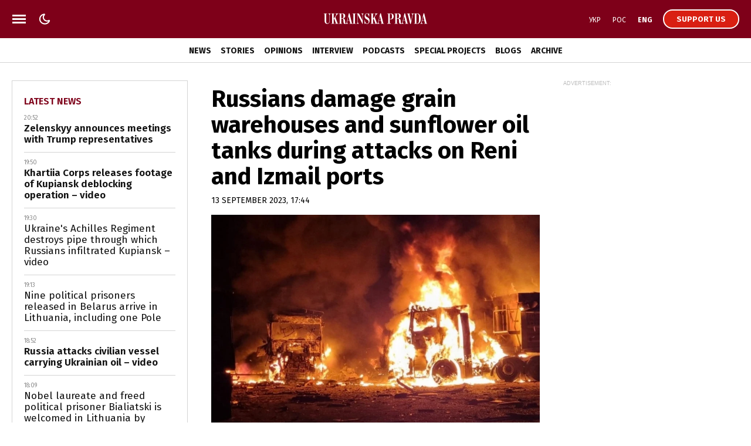

--- FILE ---
content_type: text/html; charset=UTF-8
request_url: https://www.pravda.com.ua/eng/important-today/
body_size: 623
content:
<div class="article article_story_grid">
        <div class="article_body">

                            <div class="article_media">
                    <picture><source type="image/webp" srcset="https://uimg.pravda.com.ua/buckets/upstatic/images/doc/4/a/732180/4a3f65a93e908736ef500a330e1c2c81.jpeg?w=220&q=90&f=webp"></source><source srcset="https://uimg.pravda.com.ua/buckets/upstatic/images/doc/4/a/732180/4a3f65a93e908736ef500a330e1c2c81.jpeg?w=220&q=90"></source><img src="https://uimg.pravda.com.ua/buckets/upstatic/images/doc/4/a/732180/4a3f65a93e908736ef500a330e1c2c81.jpeg?w=220&q=90" alt="Trump on peace deal: Many people want to see how it works" loading="lazy" width="1440" height="806"></img></picture>
                </div>
            
            <div class="article_content">
                <div class="article_title">
                    <a href="https://www.pravda.com.ua/eng/news/2025/12/13/8011628/" 
>
                        Trump on "peace deal": Many people want to see how it works
                    </a>
                </div>
            </div>
        </div>
    </div>
    <div class="article article_story_grid">
        <div class="article_body">

                            <div class="article_media">
                    <picture><source type="image/webp" srcset="https://uimg.pravda.com.ua/buckets/upstatic/images/doc/8/7/732320/87e8965614bf00a7de663cf1a358c44f.jpeg?w=220&q=90&f=webp"></source><source srcset="https://uimg.pravda.com.ua/buckets/upstatic/images/doc/8/7/732320/87e8965614bf00a7de663cf1a358c44f.jpeg?w=220&q=90"></source><img src="https://uimg.pravda.com.ua/buckets/upstatic/images/doc/8/7/732320/87e8965614bf00a7de663cf1a358c44f.jpeg?w=220&q=90" alt="Almost all of Siversk is under Russian control, reserves needed to retake city – Ukrainska Pravda" loading="lazy" width="1607" height="900"></img></picture>
                </div>
            
            <div class="article_content">
                <div class="article_title">
                    <a href="https://www.pravda.com.ua/eng/news/2025/12/13/8011686/" 
>
                        Almost all of Siversk is under Russian control, reserves needed to retake city – Ukrainska Pravda
                    </a>
                </div>
            </div>
        </div>
    </div>
    <div class="article article_story_grid">
        <div class="article_body">

                            <div class="article_media">
                    <picture><source type="image/webp" srcset="https://uimg.pravda.com.ua/buckets/upstatic/images/doc/c/7/732246/c7eaa922ab1dd1dd0e5302c6a7f29ba0.jpeg?w=220&q=90&f=webp"></source><source srcset="https://uimg.pravda.com.ua/buckets/upstatic/images/doc/c/7/732246/c7eaa922ab1dd1dd0e5302c6a7f29ba0.jpeg?w=220&q=90"></source><img src="https://uimg.pravda.com.ua/buckets/upstatic/images/doc/c/7/732246/c7eaa922ab1dd1dd0e5302c6a7f29ba0.jpeg?w=220&q=90" alt="Finnish president cancels US trip and travels to Berlin for Ukraine talks" loading="lazy" width="690" height="386"></img></picture>
                </div>
            
            <div class="article_content">
                <div class="article_title">
                    <a href="https://www.pravda.com.ua/eng/news/2025/12/13/8011662/" 
>
                        Finnish president cancels US trip and travels to Berlin for Ukraine talks
                    </a>
                </div>
            </div>
        </div>
    </div>
    <div class="article article_story_grid">
        <div class="article_body">

                            <div class="article_media">
                    <picture><source type="image/webp" srcset="https://uimg.pravda.com.ua/buckets/upstatic/images/doc/9/f/732284/9f44c93211fafa582d890a1d842dff12.jpeg?w=220&q=90&f=webp"></source><source srcset="https://uimg.pravda.com.ua/buckets/upstatic/images/doc/9/f/732284/9f44c93211fafa582d890a1d842dff12.jpeg?w=220&q=90"></source><img src="https://uimg.pravda.com.ua/buckets/upstatic/images/doc/9/f/732284/9f44c93211fafa582d890a1d842dff12.jpeg?w=220&q=90" alt="Lukashenko pardons known political activist and 122 other prisoners" loading="lazy" width="1400" height="783"></img></picture>
                </div>
            
            <div class="article_content">
                <div class="article_title">
                    <a href="https://www.pravda.com.ua/eng/news/2025/12/13/8011685/" 
>
                        Lukashenko pardons known political activist and 122 other prisoners
                    </a>
                </div>
            </div>
        </div>
    </div>
    <div class="article article_story_grid">
        <div class="article_body">

                            <div class="article_media">
                    <picture><source type="image/webp" srcset="https://uimg.pravda.com.ua/buckets/upstatic/images/doc/f/6/732317/f6594a3492f4357438bf105b2f881159.jpeg?w=220&q=90&f=webp"></source><source srcset="https://uimg.pravda.com.ua/buckets/upstatic/images/doc/f/6/732317/f6594a3492f4357438bf105b2f881159.jpeg?w=220&q=90"></source><img src="https://uimg.pravda.com.ua/buckets/upstatic/images/doc/f/6/732317/f6594a3492f4357438bf105b2f881159.jpeg?w=220&q=90" alt="Russian forces attack along entire front, with number of clashes sometimes at highest level since start of war – Ukraine's commander-in-chief" loading="lazy" width="1280" height="716"></img></picture>
                </div>
            
            <div class="article_content">
                <div class="article_title">
                    <a href="https://www.pravda.com.ua/eng/news/2025/12/13/8011693/" 
>
                        Russian forces attack along entire front, with number of clashes sometimes at highest level since start of war – Ukraine's commander-in-chief
                    </a>
                </div>
            </div>
        </div>
    </div>
    <div class="article article_story_grid">
        <div class="article_body">

                            <div class="article_media">
                    <picture><source type="image/webp" srcset="https://uimg.pravda.com.ua/buckets/upstatic/images/doc/5/f/732182/5f7b29324c2bfbfc35b7f398b7d4da82.jpeg?w=220&q=90&f=webp"></source><source srcset="https://uimg.pravda.com.ua/buckets/upstatic/images/doc/5/f/732182/5f7b29324c2bfbfc35b7f398b7d4da82.jpeg?w=220&q=90"></source><img src="https://uimg.pravda.com.ua/buckets/upstatic/images/doc/5/f/732182/5f7b29324c2bfbfc35b7f398b7d4da82.jpeg?w=220&q=90" alt="US envoy Witkoff to meet Zelenskyy and European leaders in Berlin – WSJ" loading="lazy" width="900" height="503"></img></picture>
                </div>
            
            <div class="article_content">
                <div class="article_title">
                    <a href="https://www.pravda.com.ua/eng/news/2025/12/13/8011630/" 
>
                        US envoy Witkoff to meet Zelenskyy and European leaders in Berlin – WSJ
                    </a>
                </div>
            </div>
        </div>
    </div>


--- FILE ---
content_type: text/html; charset=UTF-8
request_url: https://www.pravda.com.ua/eng/last-news/
body_size: 344
content:
<div class="article_news  article_news_bold ">
        <div class="article_date">
            20:52
        </div>

        <div class="article_title">
            <a href="https://www.pravda.com.ua/eng/news/2025/12/13/8011713/" 
>
                Zelenskyy announces meetings with Trump representatives
            </a>
        </div>
    </div>

    
    <div class="article_news  article_news_bold ">
        <div class="article_date">
            19:50
        </div>

        <div class="article_title">
            <a href="https://www.pravda.com.ua/eng/news/2025/12/13/8011709/" 
>
                Khartiia Corps releases footage of Kupiansk deblocking operation – video
            </a>
        </div>
    </div>

    
    <div class="article_news ">
        <div class="article_date">
            19:30
        </div>

        <div class="article_title">
            <a href="https://www.pravda.com.ua/eng/news/2025/12/13/8011708/" 
>
                Ukraine's Achilles Regiment destroys pipe through which Russians infiltrated Kupiansk – video
            </a>
        </div>
    </div>

    
    <div class="article_news ">
        <div class="article_date">
            19:13
        </div>

        <div class="article_title">
            <a href="https://www.pravda.com.ua/eng/news/2025/12/13/8011706/" 
>
                Nine political prisoners released in Belarus arrive in Lithuania, including one Pole
            </a>
        </div>
    </div>

    
    <div class="article_news  article_news_bold ">
        <div class="article_date">
            18:52
        </div>

        <div class="article_title">
            <a href="https://www.pravda.com.ua/eng/news/2025/12/13/8011705/" 
>
                Russia attacks civilian vessel carrying Ukrainian oil – video
            </a>
        </div>
    </div>

    
    <div class="article_news ">
        <div class="article_date">
            18:09
        </div>

        <div class="article_title">
            <a href="https://www.pravda.com.ua/eng/news/2025/12/13/8011703/" 
>
                Nobel laureate and freed political prisoner Bialiatski is welcomed in Lithuania by Belarusian opposition leader – video
            </a>
        </div>
    </div>

    
    <div class="article_news ">
        <div class="article_date">
            17:55
        </div>

        <div class="article_title">
            <a href="https://www.pravda.com.ua/eng/news/2025/12/13/8011701/" 
>
                Russian drone hits administrative building in Kharkiv; child injured in oblast
            </a>
        </div>
    </div>

    
    <div class="article_news  article_news_bold ">
        <div class="article_date">
            17:28
        </div>

        <div class="article_title">
            <a href="https://www.pravda.com.ua/eng/news/2025/12/13/8011698/" 
>
                Kolesnikova, Babaryko and other freed Belarusian political prisoners are transferred to Ukraine – photo, video
            </a>
        </div>
    </div>


<a href="https://www.pravda.com.ua/eng/news/" class="button button_more">
    <span class="button_text">Latest News</span>
</a>


--- FILE ---
content_type: text/html; charset=utf-8
request_url: https://www.google.com/recaptcha/api2/aframe
body_size: 268
content:
<!DOCTYPE HTML><html><head><meta http-equiv="content-type" content="text/html; charset=UTF-8"></head><body><script nonce="_vbz54eRC-IPfYv3re3RGQ">/** Anti-fraud and anti-abuse applications only. See google.com/recaptcha */ try{var clients={'sodar':'https://pagead2.googlesyndication.com/pagead/sodar?'};window.addEventListener("message",function(a){try{if(a.source===window.parent){var b=JSON.parse(a.data);var c=clients[b['id']];if(c){var d=document.createElement('img');d.src=c+b['params']+'&rc='+(localStorage.getItem("rc::a")?sessionStorage.getItem("rc::b"):"");window.document.body.appendChild(d);sessionStorage.setItem("rc::e",parseInt(sessionStorage.getItem("rc::e")||0)+1);localStorage.setItem("rc::h",'1765661652819');}}}catch(b){}});window.parent.postMessage("_grecaptcha_ready", "*");}catch(b){}</script></body></html>

--- FILE ---
content_type: application/javascript; charset=UTF-8
request_url: https://www.pravda.com.ua/cdn-cgi/challenge-platform/h/g/scripts/jsd/5eaf848a0845/main.js?
body_size: 4576
content:
window._cf_chl_opt={xkKZ4:'g'};~function(m4,Z,K,M,Q,G,n,A){m4=E,function(d,o,mc,m3,D,W){for(mc={d:439,o:370,D:434,W:436,P:421,U:430,J:433,h:384,O:450},m3=E,D=d();!![];)try{if(W=parseInt(m3(mc.d))/1*(parseInt(m3(mc.o))/2)+parseInt(m3(mc.D))/3+parseInt(m3(mc.W))/4+-parseInt(m3(mc.P))/5+parseInt(m3(mc.U))/6*(-parseInt(m3(mc.J))/7)+-parseInt(m3(mc.h))/8+parseInt(m3(mc.O))/9,W===o)break;else D.push(D.shift())}catch(P){D.push(D.shift())}}(m,734721),Z=this||self,K=Z[m4(379)],M={},M[m4(383)]='o',M[m4(416)]='s',M[m4(341)]='u',M[m4(391)]='z',M[m4(458)]='n',M[m4(372)]='I',M[m4(364)]='b',Q=M,Z[m4(417)]=function(o,D,W,P,ml,me,mY,ms,J,h,O,g,Y,T){if(ml={d:453,o:344,D:437,W:453,P:406,U:393,J:459,h:401,O:454,g:365,Y:388,e:343},me={d:350,o:365,D:374},mY={d:347,o:414,D:405,W:440},ms=m4,D===null||D===void 0)return P;for(J=c(D),o[ms(ml.d)][ms(ml.o)]&&(J=J[ms(ml.D)](o[ms(ml.W)][ms(ml.o)](D))),J=o[ms(ml.P)][ms(ml.U)]&&o[ms(ml.J)]?o[ms(ml.P)][ms(ml.U)](new o[(ms(ml.J))](J)):function(C,mZ,i){for(mZ=ms,C[mZ(me.d)](),i=0;i<C[mZ(me.o)];C[i]===C[i+1]?C[mZ(me.D)](i+1,1):i+=1);return C}(J),h='nAsAaAb'.split('A'),h=h[ms(ml.h)][ms(ml.O)](h),O=0;O<J[ms(ml.g)];g=J[O],Y=f(o,D,g),h(Y)?(T='s'===Y&&!o[ms(ml.Y)](D[g]),ms(ml.e)===W+g?U(W+g,Y):T||U(W+g,D[g])):U(W+g,Y),O++);return P;function U(C,i,mD){mD=E,Object[mD(mY.d)][mD(mY.o)][mD(mY.D)](P,i)||(P[i]=[]),P[i][mD(mY.W)](C)}},G=m4(425)[m4(449)](';'),n=G[m4(401)][m4(454)](G),Z[m4(349)]=function(o,D,mp,mK,W,P,U,J){for(mp={d:369,o:365,D:404,W:440,P:413},mK=m4,W=Object[mK(mp.d)](D),P=0;P<W[mK(mp.o)];P++)if(U=W[P],U==='f'&&(U='N'),o[U]){for(J=0;J<D[W[P]][mK(mp.o)];-1===o[U][mK(mp.D)](D[W[P]][J])&&(n(D[W[P]][J])||o[U][mK(mp.W)]('o.'+D[W[P]][J])),J++);}else o[U]=D[W[P]][mK(mp.P)](function(h){return'o.'+h})},A=function(mr,mS,mX,mk,mi,mb,o,D,W){return mr={d:444,o:428},mS={d:448,o:448,D:440,W:448,P:423,U:448,J:443,h:440},mX={d:365},mk={d:365,o:443,D:347,W:414,P:405,U:347,J:414,h:414,O:385,g:440,Y:448,e:347,l:405,T:385,C:440,i:440,I:440,k:440,z:423},mi={d:371,o:443},mb=m4,o=String[mb(mr.d)],D={'h':function(P){return P==null?'':D.g(P,6,function(U,mR){return mR=E,mR(mi.d)[mR(mi.o)](U)})},'g':function(P,U,J,mF,O,Y,T,C,i,I,z,X,S,j,H,m0,m1,m2){if(mF=mb,null==P)return'';for(Y={},T={},C='',i=2,I=3,z=2,X=[],S=0,j=0,H=0;H<P[mF(mk.d)];H+=1)if(m0=P[mF(mk.o)](H),Object[mF(mk.D)][mF(mk.W)][mF(mk.P)](Y,m0)||(Y[m0]=I++,T[m0]=!0),m1=C+m0,Object[mF(mk.U)][mF(mk.J)][mF(mk.P)](Y,m1))C=m1;else{if(Object[mF(mk.D)][mF(mk.h)][mF(mk.P)](T,C)){if(256>C[mF(mk.O)](0)){for(O=0;O<z;S<<=1,U-1==j?(j=0,X[mF(mk.g)](J(S)),S=0):j++,O++);for(m2=C[mF(mk.O)](0),O=0;8>O;S=S<<1|m2&1.54,U-1==j?(j=0,X[mF(mk.g)](J(S)),S=0):j++,m2>>=1,O++);}else{for(m2=1,O=0;O<z;S=m2|S<<1,j==U-1?(j=0,X[mF(mk.g)](J(S)),S=0):j++,m2=0,O++);for(m2=C[mF(mk.O)](0),O=0;16>O;S=1.37&m2|S<<1,j==U-1?(j=0,X[mF(mk.g)](J(S)),S=0):j++,m2>>=1,O++);}i--,0==i&&(i=Math[mF(mk.Y)](2,z),z++),delete T[C]}else for(m2=Y[C],O=0;O<z;S=S<<1.6|1.05&m2,U-1==j?(j=0,X[mF(mk.g)](J(S)),S=0):j++,m2>>=1,O++);C=(i--,i==0&&(i=Math[mF(mk.Y)](2,z),z++),Y[m1]=I++,String(m0))}if(C!==''){if(Object[mF(mk.e)][mF(mk.J)][mF(mk.l)](T,C)){if(256>C[mF(mk.T)](0)){for(O=0;O<z;S<<=1,U-1==j?(j=0,X[mF(mk.C)](J(S)),S=0):j++,O++);for(m2=C[mF(mk.O)](0),O=0;8>O;S=1.62&m2|S<<1.21,U-1==j?(j=0,X[mF(mk.C)](J(S)),S=0):j++,m2>>=1,O++);}else{for(m2=1,O=0;O<z;S=m2|S<<1.36,j==U-1?(j=0,X[mF(mk.C)](J(S)),S=0):j++,m2=0,O++);for(m2=C[mF(mk.O)](0),O=0;16>O;S=S<<1|1.79&m2,U-1==j?(j=0,X[mF(mk.i)](J(S)),S=0):j++,m2>>=1,O++);}i--,i==0&&(i=Math[mF(mk.Y)](2,z),z++),delete T[C]}else for(m2=Y[C],O=0;O<z;S=S<<1.74|1.23&m2,U-1==j?(j=0,X[mF(mk.I)](J(S)),S=0):j++,m2>>=1,O++);i--,0==i&&z++}for(m2=2,O=0;O<z;S=S<<1.58|1.32&m2,U-1==j?(j=0,X[mF(mk.i)](J(S)),S=0):j++,m2>>=1,O++);for(;;)if(S<<=1,j==U-1){X[mF(mk.k)](J(S));break}else j++;return X[mF(mk.z)]('')},'j':function(P,mz,mx){return mz={d:385},mx=mb,P==null?'':P==''?null:D.i(P[mx(mX.d)],32768,function(U,mB){return mB=mx,P[mB(mz.d)](U)})},'i':function(P,U,J,mt,O,Y,T,C,i,I,z,X,S,j,H,m0,m2,m1){for(mt=mb,O=[],Y=4,T=4,C=3,i=[],X=J(0),S=U,j=1,I=0;3>I;O[I]=I,I+=1);for(H=0,m0=Math[mt(mS.d)](2,2),z=1;m0!=z;m1=X&S,S>>=1,S==0&&(S=U,X=J(j++)),H|=z*(0<m1?1:0),z<<=1);switch(H){case 0:for(H=0,m0=Math[mt(mS.o)](2,8),z=1;z!=m0;m1=S&X,S>>=1,S==0&&(S=U,X=J(j++)),H|=(0<m1?1:0)*z,z<<=1);m2=o(H);break;case 1:for(H=0,m0=Math[mt(mS.d)](2,16),z=1;z!=m0;m1=X&S,S>>=1,S==0&&(S=U,X=J(j++)),H|=(0<m1?1:0)*z,z<<=1);m2=o(H);break;case 2:return''}for(I=O[3]=m2,i[mt(mS.D)](m2);;){if(j>P)return'';for(H=0,m0=Math[mt(mS.d)](2,C),z=1;m0!=z;m1=X&S,S>>=1,S==0&&(S=U,X=J(j++)),H|=(0<m1?1:0)*z,z<<=1);switch(m2=H){case 0:for(H=0,m0=Math[mt(mS.d)](2,8),z=1;z!=m0;m1=S&X,S>>=1,S==0&&(S=U,X=J(j++)),H|=(0<m1?1:0)*z,z<<=1);O[T++]=o(H),m2=T-1,Y--;break;case 1:for(H=0,m0=Math[mt(mS.W)](2,16),z=1;m0!=z;m1=X&S,S>>=1,S==0&&(S=U,X=J(j++)),H|=z*(0<m1?1:0),z<<=1);O[T++]=o(H),m2=T-1,Y--;break;case 2:return i[mt(mS.P)]('')}if(0==Y&&(Y=Math[mt(mS.U)](2,C),C++),O[m2])m2=O[m2];else if(T===m2)m2=I+I[mt(mS.J)](0);else return null;i[mt(mS.h)](m2),O[T++]=I+m2[mt(mS.J)](0),Y--,I=m2,0==Y&&(Y=Math[mt(mS.o)](2,C),C++)}}},W={},W[mb(mr.o)]=D.h,W}(),N();function F(mL,m7,d,o,D){return mL={d:399,o:426},m7=m4,d=3600,o=R(),D=Math[m7(mL.d)](Date[m7(mL.o)]()/1e3),D-o>d?![]:!![]}function c(d,mg,mo,o){for(mg={d:437,o:369,D:375},mo=m4,o=[];null!==d;o=o[mo(mg.d)](Object[mo(mg.o)](d)),d=Object[mo(mg.D)](d));return o}function R(mn,m6,d){return mn={d:398,o:399},m6=m4,d=Z[m6(mn.d)],Math[m6(mn.o)](+atob(d.t))}function V(d,o,mJ,md){return mJ={d:442,o:442,D:347,W:441,P:405,U:404,J:390},md=m4,o instanceof d[md(mJ.d)]&&0<d[md(mJ.o)][md(mJ.D)][md(mJ.W)][md(mJ.P)](o)[md(mJ.U)](md(mJ.J))}function f(o,D,W,mO,mw,P){mw=(mO={d:412,o:406,D:362,W:406,P:361},m4);try{return D[W][mw(mO.d)](function(){}),'p'}catch(U){}try{if(null==D[W])return void 0===D[W]?'u':'x'}catch(J){return'i'}return o[mw(mO.o)][mw(mO.D)](D[W])?'a':D[W]===o[mw(mO.W)]?'E':!0===D[W]?'T':D[W]===!1?'F':(P=typeof D[W],mw(mO.P)==P?V(o,D[W])?'N':'f':Q[P]||'?')}function E(q,d,w){return w=m(),E=function(o,D,s){return o=o-341,s=w[o],s},E(q,d)}function m(E2){return E2='XMLHttpRequest,send,Object,bind,msg,postMessage,navigator,number,Set,contentDocument,undefined,source,d.cookie,getOwnPropertyNames,location,open,prototype,chlApiClientVersion,Qgcf5,sort,random,cloudflare-invisible,success,xkKZ4,/b/ov1/0.7111786150296899:1765657912:u67uHeeeD4OewpKi69V3Q1XrOyVFDHYRZ8Zjqkzo3Mo/,event,ontimeout,error on cf_chl_props,_cf_chl_opt,/cdn-cgi/challenge-platform/h/,function,isArray,iframe,boolean,length,appendChild,chlApiUrl,parent,keys,4dcSnTO,nLgGoMKPWicYOr15CI-etquF3Bfs8vjaNSmH97wxQJkpb6+zXlVEZh$0yU24TAdRD,bigint,body,splice,getPrototypeOf,POST,onerror,sid,document,timeout,status,api,object,10862144aLJzhj,charCodeAt,errorInfoObject,detail,isNaN,log,[native code],symbol,chlApiRumWidgetAgeMs,from,gKwbC5,contentWindow,http-code:,/jsd/oneshot/5eaf848a0845/0.7111786150296899:1765657912:u67uHeeeD4OewpKi69V3Q1XrOyVFDHYRZ8Zjqkzo3Mo/,__CF$cv$params,floor,chctx,includes,error,tabIndex,indexOf,call,Array,href,onload,clientInformation,readyState,jsd,catch,map,hasOwnProperty,xhr-error,string,cJDYB1,createElement,gRjkt7,addEventListener,5071125VhWWHJ,loading,join,chlApiSitekey,_cf_chl_opt;XQlKq9;mpuA2;BYBs3;bqzg9;gtpfA4;SZQFk7;rTYyd6;gTvhm6;ubgT9;JrBNE9;NgAVk0;YBjhw4;WvQh6;cJDYB1;Qgcf5;eHVD2;VJwN2,now,style,BtRl,/invisible/jsd,5466HcfaLo,vKoX8,DOMContentLoaded,5208sULEcq,1634073boQJLw,onreadystatechange,4985508DNjsfq,concat,removeChild,370499OfduHC,push,toString,Function,charAt,fromCharCode,display: none,hhzn3,stringify,pow,split,11271888QQcCzZ'.split(','),m=function(){return E2},m()}function x(d,o,mW,my,mN,mA,m8,D,W,P){mW={d:398,o:389,D:359,W:451,P:346,U:376,J:360,h:359,O:354,g:397,Y:382,e:380,l:357,T:408,C:377,i:345,I:345,k:407,z:345,X:382,S:452,v:428,a:447},my={d:415},mN={d:381,o:381,D:353,W:396,P:381},mA={d:380},m8=m4,D=Z[m8(mW.d)],console[m8(mW.o)](Z[m8(mW.D)]),W=new Z[(m8(mW.W))](),W[m8(mW.P)](m8(mW.U),m8(mW.J)+Z[m8(mW.h)][m8(mW.O)]+m8(mW.g)+D.r),D[m8(mW.Y)]&&(W[m8(mW.e)]=5e3,W[m8(mW.l)]=function(m9){m9=m8,o(m9(mA.d))}),W[m8(mW.T)]=function(mm){mm=m8,W[mm(mN.d)]>=200&&W[mm(mN.o)]<300?o(mm(mN.D)):o(mm(mN.W)+W[mm(mN.P)])},W[m8(mW.C)]=function(mE){mE=m8,o(mE(my.d))},P={'t':R(),'lhr':K[m8(mW.i)]&&K[m8(mW.I)][m8(mW.k)]?K[m8(mW.z)][m8(mW.k)]:'','api':D[m8(mW.X)]?!![]:![],'payload':d},W[m8(mW.S)](A[m8(mW.v)](JSON[m8(mW.a)](P)))}function L(mC,mu,D,W,P,U,J){mu=(mC={d:418,o:363,D:427,W:445,P:403,U:373,J:366,h:395,O:409,g:457,Y:460,e:438},m4);try{return D=K[mu(mC.d)](mu(mC.o)),D[mu(mC.D)]=mu(mC.W),D[mu(mC.P)]='-1',K[mu(mC.U)][mu(mC.J)](D),W=D[mu(mC.h)],P={},P=cJDYB1(W,W,'',P),P=cJDYB1(W,W[mu(mC.O)]||W[mu(mC.g)],'n.',P),P=cJDYB1(W,D[mu(mC.Y)],'d.',P),K[mu(mC.U)][mu(mC.e)](D),U={},U.r=P,U.e=null,U}catch(h){return J={},J.r={},J.e=h,J}}function y(D,W,E1,mf,P,U,J){if(E1={d:352,o:382,D:353,W:342,P:378,U:356,J:353,h:368,O:456,g:356,Y:402,e:387},mf=m4,P=mf(E1.d),!D[mf(E1.o)])return;W===mf(E1.D)?(U={},U[mf(E1.W)]=P,U[mf(E1.P)]=D.r,U[mf(E1.U)]=mf(E1.J),Z[mf(E1.h)][mf(E1.O)](U,'*')):(J={},J[mf(E1.W)]=P,J[mf(E1.P)]=D.r,J[mf(E1.g)]=mf(E1.Y),J[mf(E1.e)]=W,Z[mf(E1.h)][mf(E1.O)](J,'*'))}function b(d,mG,m5){return mG={d:351},m5=m4,Math[m5(mG.d)]()<d}function B(W,P,mU,mq,U,J,h,O,g,Y,l,T){if(mU={d:455,o:402,D:398,W:360,P:359,U:354,J:355,h:429,O:451,g:346,Y:376,e:380,l:357,T:424,C:431,i:367,I:359,k:394,z:392,X:359,S:446,v:348,a:359,j:419,H:386,m0:400,m1:342,m2:411,mJ:452,mh:428},mq=m4,!b(.01))return![];J=(U={},U[mq(mU.d)]=W,U[mq(mU.o)]=P,U);try{h=Z[mq(mU.D)],O=mq(mU.W)+Z[mq(mU.P)][mq(mU.U)]+mq(mU.J)+h.r+mq(mU.h),g=new Z[(mq(mU.O))](),g[mq(mU.g)](mq(mU.Y),O),g[mq(mU.e)]=2500,g[mq(mU.l)]=function(){},Y={},Y[mq(mU.T)]=Z[mq(mU.P)][mq(mU.C)],Y[mq(mU.i)]=Z[mq(mU.I)][mq(mU.k)],Y[mq(mU.z)]=Z[mq(mU.X)][mq(mU.S)],Y[mq(mU.v)]=Z[mq(mU.a)][mq(mU.j)],l=Y,T={},T[mq(mU.H)]=J,T[mq(mU.m0)]=l,T[mq(mU.m1)]=mq(mU.m2),g[mq(mU.mJ)](A[mq(mU.mh)](T))}catch(C){}}function N(E0,mH,ma,mM,d,o,D,W,P){if(E0={d:398,o:382,D:410,W:422,P:420,U:420,J:432,h:435,O:435},mH={d:410,o:422,D:435},ma={d:358},mM=m4,d=Z[mM(E0.d)],!d)return;if(!F())return;(o=![],D=d[mM(E0.o)]===!![],W=function(mQ,U){if(mQ=mM,!o){if(o=!![],!F())return;U=L(),x(U.r,function(J){y(d,J)}),U.e&&B(mQ(ma.d),U.e)}},K[mM(E0.D)]!==mM(E0.W))?W():Z[mM(E0.P)]?K[mM(E0.U)](mM(E0.J),W):(P=K[mM(E0.h)]||function(){},K[mM(E0.O)]=function(mV){mV=mM,P(),K[mV(mH.d)]!==mV(mH.o)&&(K[mV(mH.D)]=P,W())})}}()

--- FILE ---
content_type: application/javascript; charset=utf-8
request_url: https://fundingchoicesmessages.google.com/f/AGSKWxUZuSgiM-I4absl83oSxNn-YzR2MdbzvBy5qojQEH4uyUBzUoy9gThWO9TBx8yk6iTkkaG0ex9blenOzJD9cDNaeb0uFo2s9Qf4gLg6_rJkAPpIBjU27sz1w7x2h3-l-K5U_0jlMshl5trEUsh_UWqgM8snm61ufRCSpUXJW9HXleXVXtOf_wOk0d-c/_/include/adsdaq/affiliate_link.js/javascript/oas./ads/google2./exitpopunder_
body_size: -1293
content:
window['59264db1-80c6-49dd-81fa-1d62c718f119'] = true;

--- FILE ---
content_type: text/plain;charset=UTF-8
request_url: https://cdn.membrana.media/currency_file.json
body_size: -123
content:
{"dateAsOf": "2025-12-12", "generatedAt": "2025-12-13T08-00-41.645137", "conversions": {"USD": {"USD": 1.0, "RUB": 79.673577, "EUR": 0.851404, "UAH": 42.263496, "BYN": null}}}